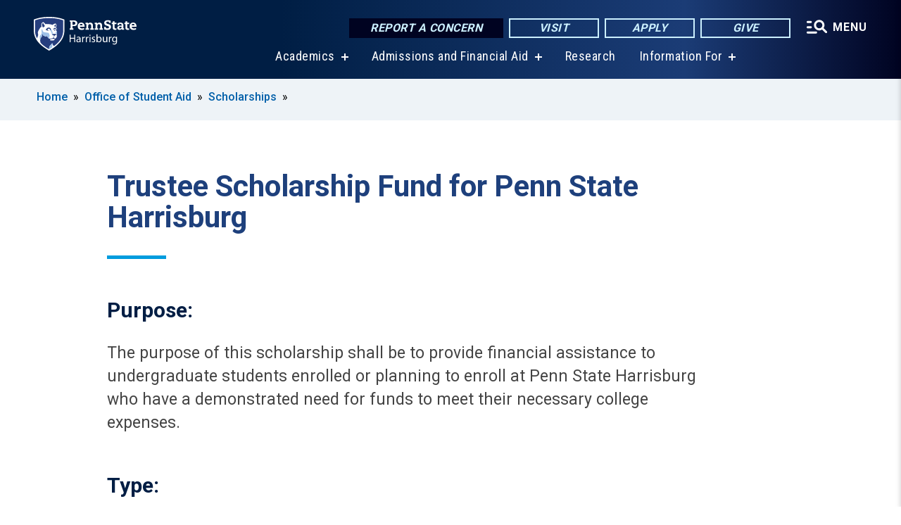

--- FILE ---
content_type: text/html; charset=UTF-8
request_url: https://harrisburg.psu.edu/financial-aid/scholarships/trustee-scholarship-fund-for-penn-state-harrisburg
body_size: 8108
content:
<!DOCTYPE html>
<html  lang="en" dir="ltr" prefix="content: http://purl.org/rss/1.0/modules/content/  dc: http://purl.org/dc/terms/  foaf: http://xmlns.com/foaf/0.1/  og: http://ogp.me/ns#  rdfs: http://www.w3.org/2000/01/rdf-schema#  schema: http://schema.org/  sioc: http://rdfs.org/sioc/ns#  sioct: http://rdfs.org/sioc/types#  skos: http://www.w3.org/2004/02/skos/core#  xsd: http://www.w3.org/2001/XMLSchema# ">
  <head>
    <meta charset="utf-8" />
<meta name="description" content="Trustee Scholarship Fund for Penn State Harrisburg" />
<link rel="shortlink" href="https://harrisburg.psu.edu/node/14971" />
<link rel="canonical" href="https://harrisburg.psu.edu/financial-aid/scholarships/trustee-scholarship-fund-for-penn-state-harrisburg" />
<meta property="og:site_name" content="Penn State Harrisburg" />
<meta property="og:type" content="article" />
<meta property="og:url" content="https://harrisburg.psu.edu/financial-aid/scholarships/trustee-scholarship-fund-for-penn-state-harrisburg" />
<meta property="og:title" content="Trustee Scholarship Fund for Penn State Harrisburg" />
<meta property="og:description" content="Trustee Scholarship Fund for Penn State Harrisburg" />
<meta name="Generator" content="Drupal 10 (https://www.drupal.org)" />
<meta name="MobileOptimized" content="width" />
<meta name="HandheldFriendly" content="true" />
<meta name="viewport" content="width=device-width, initial-scale=1.0" />
<link rel="icon" href="/profiles/psucampus/themes/psu_sub/favicon.ico" type="image/vnd.microsoft.icon" />

    <title>Trustee Scholarship Fund for Penn State Harrisburg | Penn State Harrisburg</title>
    <link rel="stylesheet" media="all" href="/sites/harrisburg/files/css/css_TVfIzvhMeUzcA281ovV2cMyGgQsdjSUT-osY8v7ZXqo.css?delta=0&amp;language=en&amp;theme=psu_sub&amp;include=eJxlj0kOwjAMRS9UyIqbILG0nNSNogyObJeK2zO2FLH77_lLtj2zqQl2NwlWWljyEDKNyVhO0MscU4OOIUNqIzUDXzhkt4chMsdCEJTcOz7SBY2kovxMG3911zlg7bPCug4MfSF1K5-feCzJ77qRHrdeyW3m8DGvnt7UqDqPSsNCfmKp4LcH_8wdjTxkYw" />
<link rel="stylesheet" media="all" href="/sites/harrisburg/files/css/css_mXeg0PbWZDj-dOx_wGBfIOxG8PT2IPLxaKMrcHvnjQ0.css?delta=1&amp;language=en&amp;theme=psu_sub&amp;include=eJxlj0kOwjAMRS9UyIqbILG0nNSNogyObJeK2zO2FLH77_lLtj2zqQl2NwlWWljyEDKNyVhO0MscU4OOIUNqIzUDXzhkt4chMsdCEJTcOz7SBY2kovxMG3911zlg7bPCug4MfSF1K5-feCzJ77qRHrdeyW3m8DGvnt7UqDqPSsNCfmKp4LcH_8wdjTxkYw" />
<link rel="stylesheet" media="all" href="https://use.fontawesome.com/releases/v5.8.1/css/all.css" />

    
    <!-- Begin Google fonts -->
    <link href="//fonts.googleapis.com/css2?family=Roboto+Condensed:ital,wght@0,400;0,700;1,400;1,700&amp;family=Roboto+Slab:wght@100;300;400;500;700&amp;family=Roboto:wght@400;500;700;900&amp;family=Open+Sans:ital,wght@0,300;0,400;0,600;0,700;0,800;1,300;1,400;1,600;1,700;1,800" rel="stylesheet" />
    <!-- End Google fonts -->
    <!-- Google Tag Manager -->
    <script>(function(w,d,s,l,i){w[l]=w[l]||[];w[l].push({'gtm.start':
    new Date().getTime(),event:'gtm.js'});var f=d.getElementsByTagName(s)[0],
    j=d.createElement(s),dl=l!='dataLayer'?'&l='+l:'';j.async=true;j.src=
    '//www.googletagmanager.com/gtm.js?id='+i+dl;f.parentNode.insertBefore(j,f);
    })(window,document,'script','dataLayer','GTM-WPSCNT');</script>
    <!-- End Google Tag Manager -->
  </head>
  <body class="path-node page-node-type-basic-page has-glyphicons">
    <!-- Google Tag Manager (noscript) -->
    <noscript><iframe src="//www.googletagmanager.com/ns.html?id=GTM-WPSCNT"
    height="0" width="0" style="display:none;visibility:hidden"></iframe></noscript>
    <!-- End Google Tag Manager (noscript) -->
    <nav id="skip-link" aria-label="skip-link">
      <a href="#main-content" class="visually-hidden focusable skip-link">
        Skip to main content
      </a>
    </nav>
    
      <div class="dialog-off-canvas-main-canvas" data-off-canvas-main-canvas>
    
      <header>
    <div class="overlay"></div>
    <div class="header-wrap">
      <div id="alerts-wrap">
      </div>
      <nav id="navigation">
        <div class="container-psu-main">
          <div class="brand" id="brand">
            <a href="/" class="header-logo">
              <img src="/sites/harrisburg/files/logos/PSU_HBO_RGB_2C.svg" alt="Penn State Harrisburg" title="" id="header-logo">
            </a>
            <div class="header-buttons">
              <div class="btn-wrap">
                <a href="https://universityethics.psu.edu/reporting-at-penn-state" class="button hotline-button">Report a Concern</a>
                                    
        <a href="/visit-us" class="button gradient-button cta-button">Visit</a>
        <a href="/office-of-admissions" class="button gradient-button cta-button">Apply</a>
        <a href="/development-office" class="button gradient-button cta-button">Give</a>
  


                                <div class="more-menu-buttons">
                  <button class="hamburger hamburger--arrow-r open-dialog" type="button">
                    <span class="hamburger-box">
                      <svg role="img" aria-label="Expand menu" viewBox="0 0 24 24" xmlns="http://www.w3.org/2000/svg" xmlns:xlink="http://www.w3.org/1999/xlink"><title id="Icon-navSearch-:R4qlnaja:">navSearch icon</title><path fill="#fff" d="M3.02171 18.2822C2.73223 18.2822 2.48957 18.1843 2.29374 17.9885C2.09791 17.7927 2 17.55 2 17.2605C2 16.9711 2.09791 16.7284 2.29374 16.5326C2.48957 16.3367 2.73223 16.2388 3.02171 16.2388H11.1954C11.4849 16.2388 11.7275 16.3367 11.9234 16.5326C12.1192 16.7284 12.2171 16.9711 12.2171 17.2605C12.2171 17.55 12.1192 17.7927 11.9234 17.9885C11.7275 18.1843 11.4849 18.2822 11.1954 18.2822H3.02171ZM3.02171 13.1737C2.73223 13.1737 2.48957 13.0758 2.29374 12.8799C2.09791 12.6841 2 12.4415 2 12.152C2 11.8625 2.09791 11.6198 2.29374 11.424C2.48957 11.2282 2.73223 11.1303 3.02171 11.1303H6.08685C6.37633 11.1303 6.61899 11.2282 6.81482 11.424C7.01064 11.6198 7.10856 11.8625 7.10856 12.152C7.10856 12.4415 7.01064 12.6841 6.81482 12.8799C6.61899 13.0758 6.37633 13.1737 6.08685 13.1737H3.02171ZM3.02171 8.06513C2.73223 8.06513 2.48957 7.96722 2.29374 7.77139C2.09791 7.57556 2 7.33291 2 7.04342C2 6.75394 2.09791 6.51128 2.29374 6.31545C2.48957 6.11963 2.73223 6.02171 3.02171 6.02171H6.08685C6.37633 6.02171 6.61899 6.11963 6.81482 6.31545C7.01064 6.51128 7.10856 6.75394 7.10856 7.04342C7.10856 7.33291 7.01064 7.57556 6.81482 7.77139C6.61899 7.96722 6.37633 8.06513 6.08685 8.06513H3.02171ZM14.2605 15.2171C12.8472 15.2171 11.6424 14.719 10.6462 13.7229C9.65006 12.7267 9.15198 11.5219 9.15198 10.1086C9.15198 8.69519 9.65006 7.49042 10.6462 6.49425C11.6424 5.49808 12.8472 5 14.2605 5C15.6739 5 16.8787 5.49808 17.8748 6.49425C18.871 7.49042 19.3691 8.69519 19.3691 10.1086C19.3691 10.6024 19.2967 11.092 19.152 11.5773C19.0072 12.0626 18.7901 12.5096 18.5006 12.9183L21.719 16.1367C21.9063 16.324 22 16.5624 22 16.8519C22 17.1413 21.9063 17.3797 21.719 17.567C21.5317 17.7544 21.2933 17.848 21.0038 17.848C20.7143 17.848 20.4759 17.7544 20.2886 17.567L17.0702 14.3487C16.6616 14.6381 16.2146 14.8553 15.7292 15C15.2439 15.1447 14.7544 15.2171 14.2605 15.2171ZM14.2605 13.1737C15.112 13.1737 15.8357 12.8757 16.4317 12.2797C17.0277 11.6837 17.3257 10.96 17.3257 10.1086C17.3257 9.25713 17.0277 8.53342 16.4317 7.93742C15.8357 7.34142 15.112 7.04342 14.2605 7.04342C13.4091 7.04342 12.6854 7.34142 12.0894 7.93742C11.4934 8.53342 11.1954 9.25713 11.1954 10.1086C11.1954 10.96 11.4934 11.6837 12.0894 12.2797C12.6854 12.8757 13.4091 13.1737 14.2605 13.1737Z"></path></svg>
                    </span>
                    <span class="more-text">MENU</span>
                  </button>
                </div>
              </div>
            </div>
                              <ul class="main-nav">
          <li class="has-submenu title-xx-small">
            <a href="/academics" data-drupal-link-system-path="node/7398">Academics</a>
              <div class="dropdown-content">
          <div class="submenu-links">
            <ul>
                                      <li class="menu_link title-xx-small">
                                <a href="/academics/undergraduate-programs" data-drupal-link-system-path="node/7419">Undergraduate Degrees</a>
              </li>
                                      <li class="menu_link title-xx-small">
                                <a href="/academics/graduate-programs" data-drupal-link-system-path="node/7614">Graduate Programs</a>
              </li>
                        </ul>
          </div>
        </div>
          </li>
          <li class="has-submenu title-xx-small">
            <a href="/admissions-financial-aid" data-drupal-link-system-path="node/33251">Admissions and Financial Aid</a>
              <div class="dropdown-content">
          <div class="submenu-links">
            <ul>
                                      <li class="menu_link title-xx-small">
                                <a href="/office-of-admissions" data-drupal-link-system-path="node/3852">Office of Admissions</a>
              </li>
                                      <li class="menu_link title-xx-small">
                                <a href="/financial-aid/tuition-and-financial-aid" data-drupal-link-system-path="node/19151">Tuition and Financial Aid</a>
              </li>
                        </ul>
          </div>
        </div>
          </li>
          <li class="nobtn title-xx-small">
            <a href="/research" data-drupal-link-system-path="node/3923">Research</a>
          </li>
          <li class="has-submenu title-xx-small">
            <a href="">Information For</a>
              <div class="dropdown-content">
          <div class="submenu-links">
            <ul>
                                      <li class="menu_link title-xx-small">
                                <a href="/future-students" data-drupal-link-system-path="node/13281">Future Students</a>
              </li>
                                      <li class="menu_link title-xx-small">
                                <a href="/parents-and-families" data-drupal-link-system-path="node/7603">Parents &amp; Families</a>
              </li>
                                      <li class="menu_link title-xx-small">
                                <a href="/development-and-alumni-relations" data-drupal-link-system-path="node/28366">Alumni &amp; Supporters</a>
              </li>
                                      <li class="menu_link title-xx-small">
                                <a href="/current-students" data-drupal-link-system-path="node/7452">Current Students</a>
              </li>
                                      <li class="menu_link title-xx-small">
                                <a href="/faculty-and-staff" data-drupal-link-system-path="node/7422">Faculty &amp; Staff</a>
              </li>
                                      <li class="menu_link title-xx-small">
                                <a href="/continuing-education" data-drupal-link-system-path="node/8307">Workforce Professionals</a>
              </li>
                        </ul>
          </div>
        </div>
          </li>
    </ul>


                      </div>
        </div>
      </nav>
    </div>
        <div class="dialog full-menu-wrap" role="dialog" aria-labelledby="dialog-title" aria-describedby="dialog-description" inert>
      <div id="dialog-title" class="sr-only">Full site navigation menu</div>
      <p id="dialog-description" class="sr-only">This dialog contains the full navigation menu for this site.</p>
      <nav class="full-menu">
        <a href="/" class="full-menu-mark"><img src="/sites/harrisburg/files/logos/PSU_HBO_RGB_2C_M.svg" alt="Penn State Harrisburg" title="" /></a>
        <button class="full-menu-close close-dialog icon-cancel" aria-label="Close Navigation"><span>Close</span></button>
                  <div class="search-block-form google-cse block block-search block-search-form-block" data-drupal-selector="search-block-form" novalidate="novalidate" id="block-search-form" role="search">
  
    
        
  <form block="block-search-form" action="/search/cse" method="get" id="search-block-form" accept-charset="UTF-8" class="search-form">
    <div class="form-item js-form-item form-type-search js-form-type-search form-item-keys js-form-item-keys form-no-label form-group">
      <label for="edit-keys" class="control-label sr-only">Search</label>
  
  
  <div class="input-group"><input title="Enter the terms you wish to search for." data-drupal-selector="edit-keys" class="form-search form-control" placeholder="Search" type="search" id="edit-keys" name="keys" value="" size="10" maxlength="128" /><span class="input-group-btn"><button type="submit" value="Search" class="button js-form-submit form-submit btn-primary btn icon-only"><span class="sr-only">Search</span><span class="icon glyphicon glyphicon-search" aria-hidden="true"></span></button></span></div>

  
  
      <div id="edit-keys--description" class="description help-block">
      Enter the terms you wish to search for.
    </div>
  </div>
<div class="form-actions form-group js-form-wrapper form-wrapper" data-drupal-selector="edit-actions" id="edit-actions"></div>

    <div class="search-type clearfix">
      <fieldset>
        <legend class="element-invisible">Search type:</legend>
        <div id="search-type" class="form-radios">
          <div class="form-item form-type-radio form-item-search-type">
            <input type="radio" id="-search-type-campussite" name="search_type" value="/search/cse"
              checked class="form-radio search-type-campussite">
            <label class="option" for="-search-type-campussite">Penn State Harrisburg</label>
          </div>
          <div class="form-item form-type-radio form-item-search-type">
            <input type="radio" id="-search-type-campus-people" name="search_type" value="/campus-directory/results"
               class="form-radio search-type-campus-people">
            <label class="option" for="-search-type-campus-people">Campus Directory </label>
          </div>
          <div class="form-item"></div>
          <div class="form-item form-type-radio form-item-search-type">
            <input type="radio" id="-search-type-wwwpsuedu" name="search_type" value="/search/all"
               class="form-radio search-type-wwwpsuedu">
            <label class="option" for="-search-type-wwwpsuedu">Penn State (all websites)</label>
          </div>
          <div class="form-item form-type-radio form-item-search-type">
            <input type="radio" id="-search-type-people" name="search_type" value="https://directory.psu.edu/?userId="
               class="form-radio search-type-people">
            <label class="option" for="-search-type-people">Penn State Directory </label>
          </div>
        </div>
      </fieldset>
    </div>
  </form>

  </div>

                <div class="cta-container">
          <div class="wrap-cta">
            <a href="https://universityethics.psu.edu/reporting-at-penn-state" class="button hotline-button">Report a Concern</a>
                          
        <a href="/visit-us" class="button gradient-button cta-button">Visit</a>
        <a href="/office-of-admissions" class="button gradient-button cta-button">Apply</a>
        <a href="/development-office" class="button gradient-button cta-button">Give</a>
  


                      </div>
        </div>
                      <ul class="main-nav">
          <li class="has-submenu title-small">
            <a href="/this-is-penn-state-harrisburg" data-drupal-link-system-path="node/1065">This is Penn State</a>
              <div class="dropdown-content">
          <div class="submenu-links">
            <ul>
                                      <li class="menu_link title-xx-small">
                                <a href="/about-us/vision-mission-and-values" data-drupal-link-system-path="node/509">Vision, Mission and Values</a>
              </li>
                                      <li class="menu_link title-xx-small">
                                <a href="/iec" data-drupal-link-system-path="node/49806">Diversity and Inclusion</a>
              </li>
                                      <li class="menu_link title-xx-small">
                                <a href="/faculty-staff/administration" data-drupal-link-system-path="node/1525">Academic and Administrative Leadership</a>
              </li>
                                      <li class="menu_link title-xx-small">
                                <a href="/chancellors-office" data-drupal-link-system-path="node/3881">Chancellor&#039;s Office</a>
              </li>
                                      <li class="menu_link title-xx-small">
                                <a href="/board-of-advisers" data-drupal-link-system-path="node/1659">Board of Advisers</a>
              </li>
                        </ul>
          </div>
        </div>
          </li>
          <li class="has-submenu title-small">
            <a href="/academics" data-drupal-link-system-path="node/7398">Academics</a>
              <div class="dropdown-content">
          <div class="submenu-links">
            <ul>
                                      <li class="menu_link title-xx-small">
                                <a href="/academic-calendar" data-drupal-link-system-path="node/542">Academic Calendar</a>
              </li>
                                      <li class="menu_link title-xx-small">
                                <a href="/academics/undergraduate-programs" data-drupal-link-system-path="node/7419">Undergraduate Degrees</a>
              </li>
                                      <li class="menu_link title-xx-small">
                                <a href="/academics/graduate-programs" data-drupal-link-system-path="node/7614">Graduate Degrees</a>
              </li>
                                      <li class="menu_link title-xx-small">
                                <a href="/academics/integrated-undergraduategraduate-degrees" data-drupal-link-system-path="node/8532">Accelerated Degree Programs</a>
              </li>
                                      <li class="menu_link title-xx-small">
                                <a href="/fast-track" data-drupal-link-system-path="node/49056">Fast-Track Degree Programs</a>
              </li>
                                      <li class="menu_link title-xx-small">
                                <a href="/academics/minors-undergraduate-certificates" data-drupal-link-system-path="node/8531">Minors and Undergraduate Certificates</a>
              </li>
                                      <li class="menu_link title-xx-small">
                                <a href="/academics/graduate-certificates" data-drupal-link-system-path="node/8533">Graduate or Postbaccalaureate Certificates</a>
              </li>
                                      <li class="menu_link title-xx-small">
                                <a href="/academics/education-certifications-and-endorsements" data-drupal-link-system-path="node/8538">Education Certifications and Endorsements</a>
              </li>
                        </ul>
          </div>
        </div>
          </li>
          <li class="nobtn title-small">
            <a href="/admissions" data-drupal-link-system-path="node/7397">Admissions</a>
          </li>
          <li class="nobtn title-small">
            <a href="/financial-aid/tuition-and-financial-aid" data-drupal-link-system-path="node/19151">Tuition &amp; Financial Aid</a>
          </li>
          <li class="nobtn title-small">
            <a href="/research" data-drupal-link-system-path="node/3923">Research</a>
          </li>
          <li class="nobtn title-small">
            <a href="https://psuharrisburgsports.com/">Athletics</a>
          </li>
          <li class="nobtn title-small">
            <a href="/student-life" data-drupal-link-system-path="node/7576">Student Life</a>
          </li>
    </ul>


                <div class="links-menus">
          <div class="audience-menu">
                                      <h4 class="title-xx-small">Find Information For:</h4>
                
              <ul block="block-psu-sub-information-menu" class="menu">
              <li class="title-small">
        <a href="/future-students" data-drupal-link-system-path="node/13281">Future Students</a>
              </li>
          <li class="title-small">
        <a href="/parents-and-families" data-drupal-link-system-path="node/7603">Parents &amp; Families</a>
              </li>
          <li class="title-small">
        <a href="/development-and-alumni-relations" data-drupal-link-system-path="node/28366">Alumni &amp; Supporters</a>
              </li>
          <li class="title-small">
        <a href="/current-students" data-drupal-link-system-path="node/7452">Current Students</a>
              </li>
          <li class="title-small">
        <a href="/faculty-and-staff" data-drupal-link-system-path="node/7422">Faculty &amp; Staff</a>
              </li>
          <li class="title-small">
        <a href="/continuing-education" data-drupal-link-system-path="node/8307">Workforce Professionals</a>
              </li>
        </ul>
  



                      </div>
          <div class="helpful-links-menu">
                                      <h4 class="title-xx-small">Helpful Links</h4>
                
              <ul block="block-psu-sub-helpful-links-menu" class="menu">
              <li class="title-x-small">
        <a href="/contact-us" data-drupal-link-system-path="node/7418">Contact Us</a>
              </li>
          <li class="title-x-small">
        <a href="/development-office" data-drupal-link-system-path="node/3905">Give Today</a>
              </li>
          <li class="title-x-small">
        <a href="/campus-directory" data-drupal-link-system-path="campus-directory">Directory</a>
              </li>
          <li class="title-x-small">
        <a href="/map" data-drupal-link-system-path="map">Campus Map</a>
              </li>
          <li class="title-x-small">
        <a href="/calendar" data-drupal-link-system-path="node/13316">Events Calendar</a>
              </li>
        </ul>
  



                      </div>
        </div>
        <div class="social-menu">
                                <h4 class="title-x-small">Connect With Us</h4>
            <section id="block-header-social-media-block" class="block block-psucampus-core block-social-media-block clearfix">
  
    

      <div class="content social-icon-wrapper"><ul class="social-share-list"><li class="social-share-list__item"><a href="https://www.facebook.com/pennstateharrisburg" class="prototype-icon prototype-icon-social-facebook" title="facebook"><span class="social-icon-text">facebook</span></a></li><li class="social-share-list__item"><a href="https://www.linkedin.com/school/penn-state-harrisburg" class="prototype-icon prototype-icon-social-linkedin" title="linkedin"><span class="social-icon-text">linkedin</span></a></li><li class="social-share-list__item"><a href="https://www.flickr.com/penn-state-harrisburg" class="prototype-icon prototype-icon-social-flickr" title="flickr"><span class="social-icon-text">flickr</span></a></li><li class="social-share-list__item"><a href="https://www.youtube.com/PennStateHarrisburg" class="prototype-icon prototype-icon-social-youtube" title="youtube"><span class="social-icon-text">youtube</span></a></li><li class="social-share-list__item"><a href="https://instagram.com/pennstateharrisburg" class="prototype-icon prototype-icon-social-instagram" title="instagram"><span class="social-icon-text">instagram</span></a></li></ul></div>
  </section>


                  </div>
      </nav>
    </div>
      </header>
  
  <section id="preface-outer-wrapper" class="outer-wrapper clearfix" role="main" aria-label="features">
    <div id="preface-layout" class="preface-layout inner-wrapper clearfix">
      <div id="preface-first" class="region--preface-first">
          <div class="region region-preface-first">
    <section id="block-psu-sub-breadcrumbs" class="block block-system block-system-breadcrumb-block">
        <ol class="breadcrumb">
          <li >
                  <a href="/">Home</a>
              </li>
          <li >
                  <a href="/financial-aid">Office of Student Aid</a>
              </li>
          <li >
                  <a href="/financial-aid/scholarships">Scholarships</a>
              </li>
      </ol>

  </section>


  </div>

      </div>
    </div>
  </section>
  



    
  <div role="main" class="main-container container js-quickedit-main-content">
    <div id="main-layout" class="main-layout inner-wrapper clearfix">
      <div class="row main-layout-row">
                                              <div class="col-sm-12 no-sidebars" id="heading">
                <div class="region region-header">
    <div data-drupal-messages-fallback class="hidden"></div>
  <div id="page-title-wrapper" role="main" aria-label="title">
  
      <h1 class="page-header">
<span>Trustee Scholarship Fund for Penn State Harrisburg </span>
</h1>
    
</div>


  </div>

            </div>
                  
                        
        <section class="col-sm-12 no-sidebars">

                                              
                      
                                <a id="main-content"></a>
              <div class="region region-content">
      <article about="/financial-aid/scholarships/trustee-scholarship-fund-for-penn-state-harrisburg" class="node basic-page node-basic-page full clearfix">

  
  
  <div class="content">
    
            <div class="field field--name-body field--type-text-with-summary field--label-hidden field--item"><h2>Purpose:</h2>

<p>The purpose of this scholarship shall be to provide financial assistance to undergraduate students enrolled or planning to enroll at Penn State Harrisburg who have a demonstrated need for funds to meet their necessary college expenses.</p>

<h2>Type:</h2>

<p>Undergraduate</p>

<h2>Unit:</h2>

<p>Penn State Harrisburg</p>

<h2>Eligibility:&nbsp;</h2>

<p>Consideration for this scholarship shall be given to all undergraduate students enrolled or planning to enroll at Penn State Harrisburg who have a demonstrated financial need.</p>

<h2><a href="https://securelb.imodules.com/s/1218/2014/index.aspx?sid=1218&gid=1&pgid=658&cid=2321&dids=341&bledit=1&appealcode=AD6JG
">Make a gift to support this scholarship &gt;&gt;&gt;</a></h2>


<h2>Contact Email:</h2>

<p><a href="/cdn-cgi/l/email-protection#cea6aca9a8a7a0afa7aa8ebebdbbe0abaabb"><span class="__cf_email__" data-cfemail="4f272d282926212e262b0f3f3c3a612a2b3a">[email&#160;protected]</span></a></p>
</div>
      
  </div>

</article>


  </div>

                  </section>

                
                      </div>
    </div>
  </div>

  <section id="postscript-outer-wrapper" class="outer-wrapper clearfix" role="complementary" aria-label="postscript features">
    <div id="postscript-layout" class="postscript-layout inner-wrapper clearfix">
      <div id="postscript-first" class="region--postscript-first">
        
      </div>
    </div>
  </section>

<footer id="footer-outer-wrapper" role="contentinfo">
  <div id="footer-layout-main" class="footer-layout inner-wrapper clearfix">
    <div id="footer-main" class="footer region--footer">
      <div class="footer-campus-data">
        <div class="map">
                      <a href="/" id="footer-campus-map" class="footer-campus-map">
              <img src="/sites/harrisburg/files/logos/Harrisburgfootermap.png" alt="Pennsylvania map showing Penn State campuses with Penn State Harrisburg highlighted" title="" />
            </a>
                  </div>
        <div class="site-slogan body-x-small">
          <h3 class="org-name title-small">Penn State Harrisburg</h3>
          A comprehensive college in southcentral Pennsylvania offering more than 70 undergraduate and graduate programs.

        </div>
        <div class="social">
                      <section id="block-social-media-block" class="block block-psucampus-core block-social-media-block clearfix">
  
    

      <div class="content social-icon-wrapper"><ul class="social-share-list"><li class="social-share-list__item"><a href="https://www.facebook.com/pennstateharrisburg" class="prototype-icon prototype-icon-social-facebook" title="facebook"><span class="social-icon-text">facebook</span></a></li><li class="social-share-list__item"><a href="https://www.linkedin.com/school/penn-state-harrisburg" class="prototype-icon prototype-icon-social-linkedin" title="linkedin"><span class="social-icon-text">linkedin</span></a></li><li class="social-share-list__item"><a href="https://www.flickr.com/penn-state-harrisburg" class="prototype-icon prototype-icon-social-flickr" title="flickr"><span class="social-icon-text">flickr</span></a></li><li class="social-share-list__item"><a href="https://www.youtube.com/PennStateHarrisburg" class="prototype-icon prototype-icon-social-youtube" title="youtube"><span class="social-icon-text">youtube</span></a></li><li class="social-share-list__item"><a href="https://instagram.com/pennstateharrisburg" class="prototype-icon prototype-icon-social-instagram" title="instagram"><span class="social-icon-text">instagram</span></a></li></ul></div>
  </section>


                  </div>
        <div class="cta-container">
          <div class="wrap-cta">
                          
        <a href="/visit-us" class="button gradient-button cta-button">Visit</a>
        <a href="/office-of-admissions" class="button gradient-button cta-button">Apply</a>
        <a href="/development-office" class="button gradient-button cta-button">Give</a>
  


                      </div>
        </div>
      </div>
      <div class="footer-menu">
                          <ul class="menu">
          <li class="title-x-small">
                <a href="/this-is-penn-state-harrisburg" data-drupal-link-system-path="node/1065">This is Penn State</a>
                  <ul inert>
                      <li class="title-xx-small">
                            <a href="/about-us/vision-mission-and-values" data-drupal-link-system-path="node/509">Vision, Mission and Values</a>
            </li>
                      <li class="title-xx-small">
                            <a href="/iec" data-drupal-link-system-path="node/49806">Diversity and Inclusion </a>
            </li>
                      <li class="title-xx-small">
                            <a href="/faculty-staff/administration" data-drupal-link-system-path="node/1525">Academic and Administrative Leadership</a>
            </li>
                      <li class="title-xx-small">
                            <a href="/node/7522" data-drupal-link-system-path="node/7522">Chancellor&#039;s Office</a>
            </li>
                      <li class="title-xx-small">
                            <a href="/board-of-advisers" data-drupal-link-system-path="node/1659">Board of Advisors</a>
            </li>
                    </ul>
              </li>
          <li class="title-x-small">
                <a href="/academics" data-drupal-link-system-path="node/7398">Academics</a>
                  <ul inert>
                      <li class="title-xx-small">
                            <a href="/academics/undergraduate-programs" data-drupal-link-system-path="node/7419">Undergraduate Degrees</a>
            </li>
                      <li class="title-xx-small">
                            <a href="/academics/graduate-programs" data-drupal-link-system-path="node/7614">Graduate Degrees</a>
            </li>
                      <li class="title-xx-small">
                            <a href="/academic-calendar" data-drupal-link-system-path="node/542">Academic Calendar</a>
            </li>
                    </ul>
              </li>
          <li class="title-x-small">
                <a href="/admissions" data-drupal-link-system-path="node/7397">Admission</a>
                  <ul inert>
                      <li class="title-xx-small">
                            <a href="/office-of-admissions" data-drupal-link-system-path="node/3852">Office of Admissions</a>
            </li>
                      <li class="title-xx-small">
                            <a href="/housing" data-drupal-link-system-path="node/7453">Housing Options</a>
            </li>
                      <li class="title-xx-small">
                            <a href="/financial-aid/veteran-services" data-drupal-link-system-path="node/2004">Veterans Services</a>
            </li>
                    </ul>
              </li>
          <li class="title-x-small">
                <a href="/financial-aid/tuition-and-financial-aid" data-drupal-link-system-path="node/19151">Tuition &amp; Financial Aid</a>
                  <ul inert>
                      <li class="title-xx-small">
                            <a href="/financial-aid" data-drupal-link-system-path="node/3929">Office of Student Aid</a>
            </li>
                      <li class="title-xx-small">
                            <a href="/bursar" data-drupal-link-system-path="node/3894">Bursar&#039;s Office</a>
            </li>
                    </ul>
              </li>
        </ul>
    <ul class="menu">
          <li class="title-x-small">
                <a href="/research" data-drupal-link-system-path="node/3923">Research</a>
                  <ul inert>
                      <li class="title-xx-small">
                            <a href="/research" data-drupal-link-system-path="node/3923">Office of Research and Outreach</a>
            </li>
                      <li class="title-xx-small">
                            <a href="https://harrisburg.launchbox.psu.edu/">Harrisburg LaunchBox</a>
            </li>
                    </ul>
              </li>
          <li class="title-x-small">
                <a href="/student-life" data-drupal-link-system-path="node/7576">Student Life</a>
                  <ul inert>
                      <li class="title-xx-small">
                            <a href="/student-engagement" data-drupal-link-system-path="node/7368">Office of Student Engagement</a>
            </li>
                      <li class="title-xx-small">
                            <a href="/student-affairs" data-drupal-link-system-path="node/3900">Division of Student Affairs</a>
            </li>
                      <li class="title-xx-small">
                            <a href="/student-affairs/student-initiated-fee" data-drupal-link-system-path="node/9273">Student Initiated Fee</a>
            </li>
                    </ul>
              </li>
          <li class="title-x-small">
                <a href="/community-safety-and-health" data-drupal-link-system-path="node/8442">Community Safety &amp; Health</a>
                  <ul inert>
                      <li class="title-xx-small">
                            <a href="/safety-police-services" data-drupal-link-system-path="node/3857">University Police and Public Safety</a>
            </li>
                      <li class="title-xx-small">
                            <a href="/psualert" data-drupal-link-system-path="node/8544">PSUAlert</a>
            </li>
                      <li class="title-xx-small">
                            <a href="/policy/c-5-inclement-weather" data-drupal-link-system-path="node/790">Weather Policy</a>
            </li>
                    </ul>
              </li>
        </ul>


              </div>
      <div class="subfooter-mark">
        <a href="https://www.psu.edu">
          <img src="/profiles/psucampus/themes/psu_sub/images/psu-mark.svg" alt="Penn State University" title="Penn State University" />
        </a>
      </div>
      <div class="subfooter-contact">
        <address class="vcard" aria-label="contact">
          <div class="addr">
            <span class="street-address">777 West Harrisburg Pike</span>,
            <span class="locality">Middletown</span>,
            <span class="region">PA</span>
            <span class="postal-code">17057</span>
            <span class="tel bold"><a href="tel:717-948-6000">717-948-6000</a></span>
          </div>
        </address>
      </div>
      <div class="subfooter-legal subfooter-links">
                  <nav role="navigation" aria-labelledby="block-psu-sub-footer-legal-menu-menu" id="block-psu-sub-footer-legal-menu">
            
  <h2 class="visually-hidden" id="block-psu-sub-footer-legal-menu-menu">Footer Legal Menu</h2>
  

        
              <ul block="block-psu-sub-footer-legal-menu" class="menu">
              <li>
        <a href="https://www.psu.edu/web-privacy-statement">Privacy</a>
              </li>
          <li>
        <a href="https://policy.psu.edu/policies/ad91">Non-discrimination</a>
              </li>
          <li>
        <a href="/accessibility-statement" data-drupal-link-system-path="node/138">Accessibility</a>
              </li>
          <li>
        <a href="https://www.psu.edu/copyright-information">Copyright</a>
              </li>
          <li>
        <a href="/campus-directory" data-drupal-link-system-path="campus-directory">Directory</a>
              </li>
        </ul>
  


  </nav>

                <ul class="copybyline">
          <li class="copyright">The Pennsylvania State University &copy; 2026</li>
          <li class="we-are"><img src="/profiles/psucampus/themes/psu_sub/images/we-are-penn-state.svg" alt="We Are Penn State"></li>
        </ul>
      </div>
    </div>
  </div>
</footer>
<div class="dialog-overlay" tabindex="-1"></div>

  </div>

    
    <script data-cfasync="false" src="/cdn-cgi/scripts/5c5dd728/cloudflare-static/email-decode.min.js"></script><script type="application/json" data-drupal-selector="drupal-settings-json">{"path":{"baseUrl":"\/","pathPrefix":"","currentPath":"node\/14971","currentPathIsAdmin":false,"isFront":false,"currentLanguage":"en"},"pluralDelimiter":"\u0003","suppressDeprecationErrors":true,"bootstrap":{"forms_has_error_value_toggle":1,"modal_animation":1,"modal_backdrop":"true","modal_focus_input":1,"modal_keyboard":1,"modal_select_text":1,"modal_show":1,"modal_size":"","popover_enabled":1,"popover_animation":1,"popover_auto_close":1,"popover_container":"body","popover_content":"","popover_delay":"0","popover_html":0,"popover_placement":"right","popover_selector":"","popover_title":"","popover_trigger":"click","tooltip_enabled":1,"tooltip_animation":1,"tooltip_container":"body","tooltip_delay":"0","tooltip_html":0,"tooltip_placement":"auto left","tooltip_selector":"","tooltip_trigger":"manual"},"googlePSE":{"language":"en","displayWatermark":0},"ajaxTrustedUrl":{"\/search\/cse":true},"psucampus_getrave":{"psucampus_getrave_url":"https:\/\/content.getrave.com\/rss\/psu\/channel76"},"user":{"uid":0,"permissionsHash":"582b41bd0522bb990484b5d92801f9fe731641cf9fa7e704d0be7de083dee126"}}</script>
<script src="/sites/harrisburg/files/js/js_RF40_TVxHHJZp-bsdr9o_6f1Y7XRDdi_KXdxB-XPbvM.js?scope=footer&amp;delta=0&amp;language=en&amp;theme=psu_sub&amp;include=eJxlztEKgzAMheEX6uzj7DKkJavFdglJdK-v4KaF3f18nEASs5srSky_AlGC-q4eLorCwhvpIM7cvEoozKURZKN45lFPdNKOugSxNWOX1aDQcbZRvOTxlanVNOyMUPM8zE4IH0ov1g73B3-yA_TtUj0"></script>

  </body>
</html>


--- FILE ---
content_type: text/css
request_url: https://harrisburg.psu.edu/sites/harrisburg/files/css/css_TVfIzvhMeUzcA281ovV2cMyGgQsdjSUT-osY8v7ZXqo.css?delta=0&language=en&theme=psu_sub&include=eJxlj0kOwjAMRS9UyIqbILG0nNSNogyObJeK2zO2FLH77_lLtj2zqQl2NwlWWljyEDKNyVhO0MscU4OOIUNqIzUDXzhkt4chMsdCEJTcOz7SBY2kovxMG3911zlg7bPCug4MfSF1K5-feCzJ77qRHrdeyW3m8DGvnt7UqDqPSsNCfmKp4LcH_8wdjTxkYw
body_size: 1701
content:
/* @license GPL-2.0-or-later https://www.drupal.org/licensing/faq */
.text-align-left{text-align:left;}.text-align-right{text-align:right;}.text-align-center{text-align:center;}.text-align-justify{text-align:justify;}.align-left{float:left;}.align-right{float:right;}.align-center{display:block;margin-right:auto;margin-left:auto;}
.fieldgroup{padding:0;border-width:0;}
.container-inline div,.container-inline label{display:inline-block;}.container-inline .details-wrapper{display:block;}.container-inline .hidden{display:none;}
.clearfix::after{display:table;clear:both;content:"";}
.js details:not([open]) .details-wrapper{display:none;}
.hidden{display:none;}.visually-hidden{position:absolute !important;overflow:hidden;clip:rect(1px,1px,1px,1px);width:1px;height:1px;word-wrap:normal;}.visually-hidden.focusable:active,.visually-hidden.focusable:focus-within{position:static !important;overflow:visible;clip:auto;width:auto;height:auto;}.invisible{visibility:hidden;}
.item-list__comma-list,.item-list__comma-list li{display:inline;}.item-list__comma-list{margin:0;padding:0;}.item-list__comma-list li::after{content:", ";}.item-list__comma-list li:last-child::after{content:"";}
.js .js-hide{display:none;}.js-show{display:none;}.js .js-show{display:block;}@media (scripting:enabled){.js-hide.js-hide{display:none;}.js-show{display:block;}}
.nowrap{white-space:nowrap;}
.position-container{position:relative;}
.reset-appearance{margin:0;padding:0;border:0 none;background:transparent;line-height:inherit;-webkit-appearance:none;appearance:none;}
.resize-none{resize:none;}.resize-vertical{min-height:2em;resize:vertical;}.resize-horizontal{max-width:100%;resize:horizontal;}.resize-both{max-width:100%;min-height:2em;resize:both;}
.system-status-counter__status-icon{display:inline-block;width:25px;height:25px;vertical-align:middle;}.system-status-counter__status-icon::before{display:block;width:100%;height:100%;content:"";background-repeat:no-repeat;background-position:center 2px;background-size:16px;}.system-status-counter__status-icon--error::before{background-image:url(/core/misc/icons/e32700/error.svg);}.system-status-counter__status-icon--warning::before{background-image:url(/core/misc/icons/e29700/warning.svg);}.system-status-counter__status-icon--checked::before{background-image:url(/core/misc/icons/73b355/check.svg);}
.system-status-report-counters__item{width:100%;margin-bottom:0.5em;padding:0.5em 0;text-align:center;white-space:nowrap;background-color:rgba(0,0,0,0.063);}@media screen and (min-width:60em){.system-status-report-counters{display:flex;flex-wrap:wrap;justify-content:space-between;}.system-status-report-counters__item--half-width{width:49%;}.system-status-report-counters__item--third-width{width:33%;}}
.system-status-general-info__item{margin-top:1em;padding:0 1em 1em;border:1px solid #ccc;}.system-status-general-info__item-title{border-bottom:1px solid #ccc;}
.tablesort{display:inline-block;width:16px;height:16px;background-size:100%;}.tablesort--asc{background-image:url(/core/misc/icons/787878/twistie-down.svg);}.tablesort--desc{background-image:url(/core/misc/icons/787878/twistie-up.svg);}
.cke5-custom-block-indent-1{margin-left:40px;}.cke5-custom-block-indent-2{margin-left:80px;}.cke5-custom-block-indent-3{margin-left:120px;}.cke5-custom-block-indent-4{margin-left:160px;}.cke5-custom-block-indent-5{margin-left:200px;}.cke5-custom-block-indent-6{margin-left:240px;}.cke5-custom-block-indent-7{margin-left:280px;}.cke5-custom-block-indent-8{margin-left:320px;}.cke5-custom-block-indent-9{margin-left:360px;}.cke5-custom-block-indent-10{margin-left:400px;}.cke5-custom-block-indent-11{margin-left:440px;}.cke5-custom-block-indent-12{margin-left:480px;}.cke5-custom-block-indent-13{margin-left:520px;}.cke5-custom-block-indent-14{margin-left:560px;}.cke5-custom-block-indent-15{margin-left:600px;}.cke5-custom-block-indent-16{margin-left:640px;}.cke5-custom-block-indent-17{margin-left:680px;}.cke5-custom-block-indent-18{margin-left:720px;}.cke5-custom-block-indent-19{margin-left:760px;}.cke5-custom-block-indent-20{margin-left:800px;}
#google-cse-results-searchbox-form div,#google-cse-results-searchbox-form input{margin:0;display:inline;}#google-cse-results-searchbox-form .form-radios div{display:block;}
input.gsc-input{background:rgb(255,255,255) !important;}img.gcsc-branding-img-noclear{display:none;}.google-cse input[type="search"]{background:unset!important;}
.field--name-body table{display:inline-table !important;width:100% !important;}.field--name-body table.all-col-same{table-layout:fixed;width:100%;}.field--name-body table.first-col-sm tr td:nth-child(1){width:20%;min-width:20%;max-width:20%;}.field--name-body table.first-col-md tr td:nth-child(1){width:30%;min-width:30%;max-width:30%;}.field--name-body table.first-col-lg tr td:nth-child(1){width:40%;min-width:40%;max-width:40%;}.field--name-body table.second-col-sm tr td:nth-child(2){width:20%;min-width:20%;max-width:20%;}.field--name-body table.second-col-md tr td:nth-child(2){width:30%;min-width:30%;max-width:30%;}.field--name-body table.second-col-lg tr td:nth-child(2){width:40%;min-width:40%;max-width:40%;}.field--name-body table.third-col-sm tr td:nth-child(2){width:20%;min-width:20%;max-width:20%;}.field--name-body table.third-col-md tr td:nth-child(2){width:30%;min-width:30%;max-width:30%;}.field--name-body table.third-col-lg tr td:nth-child(2){width:40%;min-width:40%;max-width:40%;}
#getrave_emergency{margin-bottom:0;}#getrave_emergency.alert a{color:#2c76c7;text-decoration:underline;font-weight:800;}#getrave_emergency.alert .label{padding-left:0;}#getrave_emergency.alert.immediate{background:#df2030;color:white;}#getrave_emergency.alert.immediate a{color:white;}#getrave_emergency.alert.urgent{background:#edea3d;color:black;}#getrave_emergency.alert.all-clear{background:#97dd59;color:black;}#getrave_emergency.alert.all-clear a{color:black;}#getrave_emergency.alert.urgent .label{color:#444;}#getrave_emergency.alert.all-clear .label{color:#333;}#getrave_emergency.alert.non-emergency .label{color:#333;font-weight:700;}#getrave_nonemergency{position:relative;z-index:2;border:1px solid #000000;border-left:40px solid #2C72C9;padding:25px 15px;font-size:16px;background:url(/profiles/psucampus/modules/psucampus_getrave/images/warning_sign.png) no-repeat 5px 15px;margin:0 0 1em 0;}#getrave_nonemergency .content{margin-left:55px;}#getrave_nonemergency a{font-weight:800;}#getrave_nonemergency .title{font-size:28px;line-height:1.1em;color:#C72547;margin-bottom:15px;}#getrave_nonemergency .subtitle{color:#C72547;font-size:18px;line-height:1.1em;font-weight:bold;margin-bottom:13px;}@media screen and (max-width:480px){.getrave_nonemergency{padding-top:1em;padding-bottom:1em;}.getrave_nonemergency .content{overflow-wrap:break-word;}#getrave_nonemergency{margin-top:10em;margin-bottom:-5em;margin-top:0;margin-bottom:0;}#getrave_emergency .content{overflow-wrap:break-word;}#getrave_emergency .icon{margin-right:10px;}}
.webform-flex--container .form-inline .form-control{width:100%;}.form-composite legend{font-size:1em;font-weight:bold;border:none;margin:0;}.webform-element--title-inline > div{display:inline;}.webform-element--title-inline .form-control,.webform-element--title-inline .select-wrapper{display:inline;width:inherit;}.form-composite.webform-fieldset--title-inline legend{float:left;width:auto;font-size:1em;font-weight:bold;border:none;margin:10px 0.5em 10px 0;}@media (max-width:768px){.webform-likert-help.hidden{display:inline !important;}.webform-likert-description.hidden{display:block !important;}}html.js .form-type-webform-image-select .select-wrapper:after{display:none;}@media only screen and (max-width:650px){.webform-confirmation-modal{width:90% !important;}}.alert a.btn,.alert a.btn:hover,.alert a.btn:focus,.ui-widget-content a.btn{color:#fff;}
